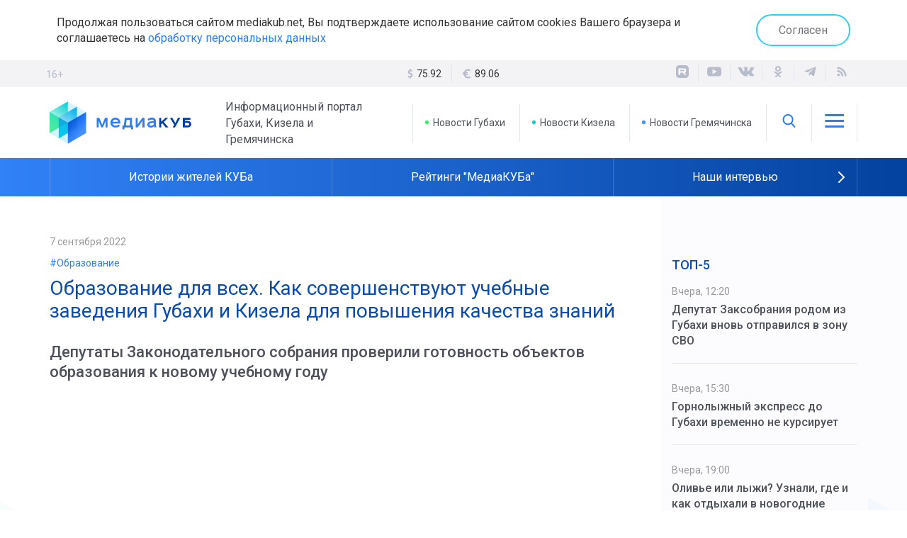

--- FILE ---
content_type: text/html; charset=UTF-8
request_url: https://mediakub.net/article/obrazovanie-dlya-vseh-kak-sovershenstvuyut-uchebnye-zavedeniya-gubahi-i-kizela-dlya-povysheniya-kachestva-znaniy
body_size: 10051
content:
<!DOCTYPE html>
<html lang="ru">

<head>
	<meta http-equiv="X-UA-Compatible" content="IE=edge">
	<meta charset="UTF-8">
	<meta name="viewport" content="width=device-width, initial-scale=1, minimum-scale=1, maximum-scale=1">

	<link rel="apple-touch-icon" sizes="57x57" href="/appicon/apple-icon-57x57.png">
	<link rel="apple-touch-icon" sizes="60x60" href="/appicon/apple-icon-60x60.png">
	<link rel="apple-touch-icon" sizes="72x72" href="/appicon/apple-icon-72x72.png">
	<link rel="apple-touch-icon" sizes="76x76" href="/appicon/apple-icon-76x76.png">
	<link rel="apple-touch-icon" sizes="114x114" href="/appicon/apple-icon-114x114.png">
	<link rel="apple-touch-icon" sizes="120x120" href="/appicon/apple-icon-120x120.png">
	<link rel="apple-touch-icon" sizes="144x144" href="/appicon/apple-icon-144x144.png">
	<link rel="apple-touch-icon" sizes="152x152" href="/appicon/apple-icon-152x152.png">
	<link rel="apple-touch-icon" sizes="180x180" href="/appicon/apple-icon-180x180.png">
	<link rel="icon" type="image/png" sizes="192x192"  href="/appicon/android-icon-192x192.png">
	<link rel="icon" type="image/png" sizes="32x32" href="/appicon/favicon-32x32.png">
	<link rel="icon" type="image/png" sizes="96x96" href="/appicon/favicon-96x96.png">
	<link rel="icon" type="image/png" sizes="16x16" href="/appicon/favicon-16x16.png">
	<link rel="manifest" href="/manifest.json">
	<meta name="msapplication-TileColor" content="#ffffff">
	<meta name="msapplication-TileImage" content="/appicon/ms-icon-144x144.png">
	<meta name="theme-color" content="#ffffff">
	<meta name="yandex-verification" content="92712f3e286b5174" />
	<meta name="google-site-verification" content="KbxSpBcYtaX73OtGSOlSyshy3_jNRW6FTMQnM1buuM8" />
	<meta name='wmail-verification' content='07bc87e4ca656b5affd24edcd8ce0b9d' />
	<meta name="msvalidate.01" content="442205686E5B96F0D967C39CA9227674" />
	<!-- Global site tag (gtag.js) - Google Analytics -->
	<script async src="https://www.googletagmanager.com/gtag/js?id=UA-165414642-1"></script>
	<script>
		window.dataLayer = window.dataLayer || [];
		function gtag(){dataLayer.push(arguments);}
		gtag('js', new Date());

		gtag('config', 'UA-165414642-1');
	</script>

	<meta name="csrf-param" content="_csrf-frontend">
<meta name="csrf-token" content="vaSOfy1SodP2vBWliZCiEf_aEHIu1upTuahukmwghLeQ8-EFYmuSsrXOduG_8dJoqrVRBxmyhGDUzF6kO3D09Q==">
	<title>Образование для всех. Как совершенствуют учебные заведения Губахи и Кизела для повышения качества знаний</title>
	<meta name="keywords" content="Образование для всех. Как совершенствуют учебные заведения Губахи и Кизела для повышения качества знаний">
<meta name="description" content="Депутаты Законодательного собрания проверили готовность объектов образования к новому учебному году">
<meta property="og:type" content="article">
<meta property="og:title" content="Образование для всех. Как совершенствуют учебные заведения Губахи и Кизела для повышения качества знаний">
<meta property="og:description" content="Депутаты Законодательного собрания проверили готовность объектов образования к новому учебному году">
<meta property="og:url" content="https://mediakub.net/article/obrazovanie-dlya-vseh-kak-sovershenstvuyut-uchebnye-zavedeniya-gubahi-i-kizela-dlya-povysheniya-kachestva-znaniy">
<meta property="og:image" content="https://mediakub.net/uploads/material/c7/72/0d/c7720db8c2d1b57753dd05e43ef124a8.jpg">
<meta property="og:locale" content="ru">
<meta property="twitter:card" content="summary_large_image">
<meta property="twitter:site" content="bc_su">
<meta property="twitter:title" content="Образование для всех. Как совершенствуют учебные заведения Губахи и Кизела для повышения качества знаний">
<meta property="twitter:description" content="Депутаты Законодательного собрания проверили готовность объектов образования к новому учебному году">
<meta property="twitter:image:src" content="https://mediakub.net/uploads/material/c7/72/0d/c7720db8c2d1b57753dd05e43ef124a8.jpg">
<link href="/article/obrazovanie-dlya-vseh-kak-sovershenstvuyut-uchebnye-zavedeniya-gubahi-i-kizela-dlya-povysheniya-kachestva-znaniy" rel="canonical">
<link href="/article/obrazovanie-dlya-vseh-kak-sovershenstvuyut-uchebnye-zavedeniya-gubahi-i-kizela-dlya-povysheniya-kachestva-znaniy" rel="amphtml">
<link href="/assets/9b429182/css/bootstrap.min.css" rel="stylesheet">
<link href="/compiled/scss/main.css" rel="stylesheet">
<link href="/res/svg/style.css" rel="stylesheet">
<link href="/res/slick-1.8.1/slick/slick.css" rel="stylesheet">	
</head>

<body>


	<div class="agree-cookies" id="cookies-accept">
	<div class="container">
	<div class="row">
	<div class="col-xs-12 agree-cookies-wrap">
		<p>
			Продолжая пользоваться сайтом mediakub.net, Вы подтверждаете использование сайтом cookies Вашего браузера и соглашаетесь на <a href="/pages/agreement">обработку персональных данных</a>
		</p>
		<a class="button" href="#" onclick="acceptCookies(); return false;">Согласен</a>	</div>
	</div>
	</div>
	</div>

<div class="container">
<div class="row">	
</div>
</div>

<div class="stripe gray hidden-mobile">
<div class="container">
	<div class="row">
		<div class="age">16+</div>
		<div class="col-sm-8 col-md-4 col-md-offset-4 text-center">
			<ul class="currency hidden-xs"><li><svg class="icon-lib icon-lib-dollar"><use xlink:href="/res/svg/symbol-defs.svg#icon-lib-dollar"></use></svg> <span>75.92 <i class="fa fa-caret-down"></i></span></li><li><svg class="icon-lib icon-lib-euro"><use xlink:href="/res/svg/symbol-defs.svg#icon-lib-euro"></use></svg> <span>89.06 <i class="fa fa-caret-up"></i></span></li></ul>		</div>
		<div class="col-sm-4">
			<div class="pull-right-md">
				
<ul class="social">
  <li>
    <a target="_blank" href="https://rutube.ru/channel/23918671">
      <div class="icon">
        <svg width="22" height="22" viewBox="0 0 22 22" fill="none" xmlns="http://www.w3.org/2000/svg">
          <mask id="mask0_1654_2" style="mask-type:luminance" maskUnits="userSpaceOnUse" x="2" y="2" width="18" height="18">
            <path d="M15.6216 2H6.37838C3.96027 2 2 3.96027 2 6.37838V15.6216C2 18.0397 3.96027 20 6.37838 20H15.6216C18.0397 20 20 18.0397 20 15.6216V6.37838C20 3.96027 18.0397 2 15.6216 2Z" fill="white"/>
          </mask>
          <g mask="url(#mask0_1654_2)">
            <path d="M20 2.00049H2V20.0005H20V2.00049Z" fill="currentColor"/>
            <path d="M13.0911 10.5679H7.78644V8.46877H13.0911C13.401 8.46877 13.6165 8.52278 13.7246 8.6171C13.8327 8.71141 13.8997 8.88634 13.8997 9.14185V9.89558C13.8997 10.1649 13.8327 10.3398 13.7246 10.4341C13.6165 10.5284 13.401 10.5679 13.0911 10.5679ZM13.4551 6.48975H5.53674V15.4667H7.78644V12.5461H11.9324L13.8997 15.4667H16.4189L14.2499 12.5325C15.0495 12.4139 15.4086 12.1688 15.7047 11.765C16.0009 11.3611 16.1494 10.7155 16.1494 9.85367V9.1806C16.1494 8.66949 16.0953 8.26563 16.0009 7.95608C15.9065 7.64653 15.7451 7.37728 15.516 7.13545C15.2739 6.90651 15.0044 6.74529 14.6807 6.63726C14.3572 6.54295 13.9529 6.48975 13.4551 6.48975Z" fill="white"/>
          </g>
        </svg>
      </div>
    </a>
  </li>
  <li>
    <a target="_blank" href="http://www.youtube.com/channel/UCHIigCmlU98sYXRpN0jAtpA" title="Канал YouTube">
    <div class="icon"><svg class="icon-lib icon-lib-yt"><use xlink:href="/res/svg/symbol-defs.svg#icon-lib-yt"/></svg></div>    </a>
  </li>
  <li>
    <a target="_blank" href="http://vk.com/mediacub" title="ВКонтакте">
    <div class="icon"><svg class="icon-lib icon-lib-vk"><use xlink:href="/res/svg/symbol-defs.svg#icon-lib-vk"/></svg></div>    </a>
  </li>
    <li>
    <a target="_blank" href="https://ok.ru/mediacube" title="Одноклассники">
    <div class="icon"><svg class="icon-lib icon-lib-ok"><use xlink:href="/res/svg/symbol-defs.svg#icon-lib-ok"/></svg></div>    </a>
  </li>
  <li>
    <a target="_blank" href="https://t.me/mediakb" title="Telegram канал">
    <div class="icon"><svg class="icon-lib icon-lib-tg"><use xlink:href="/res/svg/symbol-defs.svg#icon-lib-tg"/></svg></div>    </a>
  </li>
  
  <li>
    <a target="_blank" href="/rss" title="RSS Лента">
    <div class="icon"><svg class="icon-lib icon-lib-rss"><use xlink:href="/res/svg/symbol-defs.svg#icon-lib-rss"/></svg></div>    </a>
  </li>
</ul>			</div>
		</div>
	</div>
</div>
</div>

<header>

<noindex>
<div class="container visible-mobile">
	<div class="row">
		<div class="col-xs-6 flex-row block">
			<a class="logo" href="/"><img src="/images/logo.svg"></a>
		</div>
		<div class="col-xs-6 block">
			<div class="age age__mobile">16+</div>
			<ul class="flex-row pull-right block links">
				<li class="brand-icon" onclick="$('#mainmenu-mobile').toggle()">
					<div class="icon"><svg class="icon-lib icon-lib-menu"><use xlink:href="/res/svg/symbol-defs.svg#icon-lib-menu"/></svg></div>				</li>
			</ul>
			
		</div>
		
<nav class="mainmenu mainmenu-mobile" id="mainmenu-mobile">
  <div class="mainmenu__close" onclick="$('#mainmenu-mobile').toggle()">
    <div class="icon"><svg class="icon-lib icon-lib-close"><use xlink:href="/res/svg/symbol-defs.svg#icon-lib-close"/></svg></div>  </div>
  <ul>
        <li>
<div class="searchline searchline-mobile" id="searchline-mobile">
  <div class="searchline__wrap">
    <form class="searchline__form" id="searchlineform-mobile" action="/search" method="POST">
      <input type="hidden" name="_csrf-frontend" value="vaSOfy1SodP2vBWliZCiEf_aEHIu1upTuahukmwghLeQ8-EFYmuSsrXOduG_8dJoqrVRBxmyhGDUzF6kO3D09Q==" />
      <input 
        type="text" 
        class="searchline__text" 
        name="q" 
        placeholder="Найти..." 
        onfocus="$('#searchline-mobile').toggleClass('selected', true)"
        onblur="$('#searchline-mobile').toggleClass('selected', false)"
      >
    </form>
    <div class="searchline__find" onclick="$('#searchlineform-mobile').submit()">
      <div class="icon"><svg class="icon-lib icon-lib-search"><use xlink:href="/res/svg/symbol-defs.svg#icon-lib-search"/></svg></div>    </div>
      </div>
</div></li>
        <li><a href="/">Главная</a></li>
    <li><a href="/region/gubakha">Новости Губахи</a></li>
    <li><a href="/region/kizel">Новости Кизела</a></li>
    <li><a href="/region/gremyachinsk">Новости Гремячинска</a></li>
    <li><a href="/video">Видео</a></li>
    <li class="sep"></li>
          <li><a href="/category/politics">Политика</a></li>
          <li><a href="/category/business">Экономика</a></li>
          <li><a href="/category/society">Общество</a></li>
          <li><a href="/category/incident">Происшествия</a></li>
          <li><a href="/category/culture">Культура</a></li>
        <li><a href="/pages/transport">Расписание транспорта</a></li>
    <li class="sep"></li>
        <li><a href="/pages/stuff">Редакция</a></li>
        <li><a href="/pages/contacts">Контакты</a></li>
  </ul>
</nav>	</div>
</div>
</noindex>

<div class="container hidden-mobile">
	<div class="row">
		<div class="col-md-5 flex-row block">
			<a class="logo" href="/"><img src="/images/logo.svg"></a>
			<p>Информационный портал Губахи, Кизела и Гремячинска</p>
		</div>
		<div class="col-md-7 block">
			<ul class="flex-row pull-right block links">
				<li>
					<a href="/region/gubakha" class="brand-10">
						Новости Губахи
					</a>
				</li>
				<li>
					<a href="/region/kizel" class="brand-20">
						Новости Кизела
					</a>
				</li>
				<li>
					<a href="/region/gremyachinsk" class="brand-30">
						Новости Гремячинска
					</a>
				</li>
				<li class="brand-icon">
					<span onclick="$('#searchline').toggle(); $('#searchline input').foucus()"><div class="icon"><svg class="icon-lib icon-lib-search"><use xlink:href="/res/svg/symbol-defs.svg#icon-lib-search"/></svg></div></span>
					
<div class="searchline " id="searchline">
  <div class="searchline__wrap">
    <form class="searchline__form" id="searchlineform" action="/search" method="POST">
      <input type="hidden" name="_csrf-frontend" value="vaSOfy1SodP2vBWliZCiEf_aEHIu1upTuahukmwghLeQ8-EFYmuSsrXOduG_8dJoqrVRBxmyhGDUzF6kO3D09Q==" />
      <input 
        type="text" 
        class="searchline__text" 
        name="q" 
        placeholder="Найти..." 
        onfocus="$('#searchline').toggleClass('selected', true)"
        onblur="$('#searchline').toggleClass('selected', false)"
      >
    </form>
    <div class="searchline__find" onclick="$('#searchlineform').submit()">
      <div class="icon"><svg class="icon-lib icon-lib-search"><use xlink:href="/res/svg/symbol-defs.svg#icon-lib-search"/></svg></div>    </div>
        <div class="searchline__close" onclick="$('#searchline').toggle()">
      <div class="icon"><svg class="icon-lib icon-lib-close"><use xlink:href="/res/svg/symbol-defs.svg#icon-lib-close"/></svg></div>    </div>
      </div>
</div>				</li>
				<li class="brand-icon" onclick="$('#mainmenu').toggle()">
					<div class="icon"><svg class="icon-lib icon-lib-menu"><use xlink:href="/res/svg/symbol-defs.svg#icon-lib-menu"/></svg></div>				</li>
			</ul>
			
<nav class="mainmenu " id="mainmenu">
  <div class="mainmenu__close" onclick="$('#mainmenu').toggle()">
    <div class="icon"><svg class="icon-lib icon-lib-close"><use xlink:href="/res/svg/symbol-defs.svg#icon-lib-close"/></svg></div>  </div>
  <ul>
        <li><a href="/">Главная</a></li>
    <li><a href="/region/gubakha">Новости Губахи</a></li>
    <li><a href="/region/kizel">Новости Кизела</a></li>
    <li><a href="/region/gremyachinsk">Новости Гремячинска</a></li>
    <li><a href="/video">Видео</a></li>
    <li class="sep"></li>
          <li><a href="/category/politics">Политика</a></li>
          <li><a href="/category/business">Экономика</a></li>
          <li><a href="/category/society">Общество</a></li>
          <li><a href="/category/incident">Происшествия</a></li>
          <li><a href="/category/culture">Культура</a></li>
        <li><a href="/pages/transport">Расписание транспорта</a></li>
    <li class="sep"></li>
        <li><a href="/pages/stuff">Редакция</a></li>
        <li><a href="/pages/contacts">Контакты</a></li>
  </ul>
</nav>		</div>
	</div>
</div>

<div class="stripe blue-grad">
<div class="container">
	<div class="row">
		<div class="col-xs-12">
			<ul class="subjects" id="subjects-base">
  <li class="separator"></li>
                    <li>
          <a href="/theme/istorii-zhitelei-kuba">
                        Истории жителей КУБа          </a>
        </li>
            <li class="separator"></li>
                        <li>
          <a href="/theme/reitingi-mediakuba">
                        Рейтинги "МедиаКУБа"          </a>
        </li>
            <li class="separator"></li>
                        <li>
          <a href="/theme/nashi-intervyu">
                        Наши интервью          </a>
        </li>
            <li class="separator"></li>
                              </ul>

    <div class="subjects-arrow" id="subjects-more" onclick="toggleThemes()">
      <div class="icon"><svg class="icon-lib icon-lib-arrow-right"><use xlink:href="/res/svg/symbol-defs.svg#icon-lib-arrow-right"/></svg></div>    </div>
  
  <ul class="subjects subjects-hidden" id="subjects-hidden">
    <li class="separator hidden-mobile"></li>
                                                          <li>
            <a href="/theme/novosti-prikamya">
                            Новости Прикамья            </a>
          </li>
                <li class="separator"></li>
                                  <li>
            <a href="/theme/medicina-v-kube">
                            Медицина в КУБе            </a>
          </li>
                <li class="separator"></li>
                                  <li><a href="/rasp">Расписание транспорта</a>
                  <li class="separator"></li>
                                  <li>
            <a href="/theme/80-letie-velikoy-pobedy">
                            80-летие Великой Победы            </a>
          </li>
                <li class="separator"></li>
            </ul>

		</div>
	</div>
</div>
</div>

</header>




<div id="content" class="wrap layout-2">
	<div class="container">
		<div class="row equal">

			<div class="col-md-9 col-center">
				
<div 
  itemscope 
  itemtype="http://schema.org/NewsArticle" 
  id="material" 
  class="material" 
>

<meta itemprop="identifier" content="8453" />
<meta 
  itemprop="datePublished" 
  content="2022-09-07T14:00:03+05:00" 
/>

<div class="material__date">
  7 сентября 2022</div>

  <div class="material__context">
    <a href="/context/obrazovanie">#Образование</a>
  </div>

<h1 class="material__head" itemprop="headline" content="Образование для всех. Как совершенствуют учебные заведения Губахи и Кизела для повышения качества знаний">
  Образование для всех. Как совершенствуют учебные заведения Губахи и Кизела для повышения качества знаний</h1>

  <div class="material__short">Депутаты Законодательного собрания проверили готовность объектов образования к новому учебному году</div>

<div itemprop="articleBody" class="full-text">
  <div class="video__wrap">
    <iframe width="560" height="349" src="https://www.youtube.com/embed/Y-CenM-1_W0" frameborder="0" allowfullscreen></iframe>
  </div>
</div>


<hr/>

<div class="row">
  <div class="col-md-6">
                  <div class="material__author">
          <strong>Автор видео:</strong> <span itemprop="author">Надежда Михайлова, Александр Фокин</span>
        </div>
              
      </div>
  <div class="col-md-6">
    <div class="pull-right material__share">
<ul class="social">
  <li>
    Поделиться&nbsp;&nbsp;&nbsp;&nbsp;
  </li>
  <li>
    <script src="https://yastatic.net/es5-shims/0.0.2/es5-shims.min.js"></script>
    <script src="https://yastatic.net/share2/share.js"></script>
    <div class="ya-share2" data-services="vkontakte,odnoklassniki,telegram"></div>
  </li>
  </ul></div>
  </div>
</div>

<div class="margin-med"></div>

<div class="subscribe">
  <div>
  Присоединяйтесь к нашему телеграм-каналу, чтобы узнавать новости Кизелбасса первыми. <br/>Только самое интересное, оперативно и по существу. Не пропустите главное!
    <a href="https://t.me/mediakb" class="button subscribe__tg" target="_blank">
      <img src="/images/tg-logo-white.png">Присоединиться
    </a>
  </div>
</div>
<div class="margin-med"></div>

<div class="rtb-ya rtb-ya__aftermaterial">
<!-- Yandex.RTB R-A-566820-7 -->
<div id="yandex_rtb_R-A-566820-7"></div>
<script type="text/javascript">
    (function(w, d, n, s, t) {
        w[n] = w[n] || [];
        w[n].push(function() {
            Ya.Context.AdvManager.render({
                blockId: "R-A-566820-7",
                renderTo: "yandex_rtb_R-A-566820-7",
                async: true
            });
        });
        t = d.getElementsByTagName("script")[0];
        s = d.createElement("script");
        s.type = "text/javascript";
        s.src = "//an.yandex.ru/system/context.js";
        s.async = true;
        t.parentNode.insertBefore(s, t);
    })(this, this.document, "yandexContextAsyncCallbacks");
</script>
</div>

<div class="margin-med"></div>


<div class="head-mod">
  Смотрите также</div>

<div class="teasers">

      
<div 
  class="teaser teaser-small " 
  onclick="document.location='/article/ob-istorii-zavoda-rasskazali-artefakty';return false;"
>
  <div class="teaser__image">
    <img src="/uploads/thumbnail/df/1e/ae/df1eae01b8ba61ce3f499ac9ce57f06d-426x300.jpg" alt="Об истории завода рассказали артефакты">          <div class="icon"><svg class="icon-lib icon-lib-play"><use xlink:href="/res/svg/symbol-defs.svg#icon-lib-play"/></svg></div>        
  </div>
  <div class="stripe colored-1-grad"></div>  <div class="teaser__content">
    <div class="teaser__context"><span>#Мероприятие</span></div>        
<div class="teaser__info">
    <div class="teaser__date">
    22 октября 2025  </div>
    <div class="teaser__icons">
                  <div class="icon"><svg class="icon-lib icon-lib-videocam"><use xlink:href="/res/svg/symbol-defs.svg#icon-lib-videocam"/></svg></div>      </div>
</div>
    <div class="teaser__title">
      <a href="/article/ob-istorii-zavoda-rasskazali-artefakty" >Об истории завода рассказали артефакты</a>
          </div>
  </div>
</div>      
<div 
  class="teaser teaser-small " 
  onclick="document.location='/article/tri-plyusa-byudzheta-permskogo-kraya';return false;"
>
  <div class="teaser__image">
    <img src="/uploads/thumbnail/8a/69/ec/8a69ec1c0c6a7565c33508da3efb0ccf-426x300.jpg" alt="Три плюса бюджета Пермского края">          <div class="icon"><svg class="icon-lib icon-lib-play"><use xlink:href="/res/svg/symbol-defs.svg#icon-lib-play"/></svg></div>        
  </div>
  <div class="stripe colored-1-grad"></div>  <div class="teaser__content">
    <div class="teaser__context"><span>#Бюджеты</span></div>        
<div class="teaser__info">
    <div class="teaser__date">
    21 октября 2025  </div>
    <div class="teaser__icons">
                  <div class="icon"><svg class="icon-lib icon-lib-videocam"><use xlink:href="/res/svg/symbol-defs.svg#icon-lib-videocam"/></svg></div>      </div>
</div>
    <div class="teaser__title">
      <a href="/article/tri-plyusa-byudzheta-permskogo-kraya" >Три плюса бюджета Пермского края</a>
          </div>
  </div>
</div>      
<div 
  class="teaser teaser-small " 
  onclick="document.location='/article/novyy-gorod-postroili-v-srok';return false;"
>
  <div class="teaser__image">
    <img src="/uploads/thumbnail/97/43/bf/9743bfb3cc28e8061afc6b204be39b27-426x300.jpg" alt="Новый город построили в срок">          <div class="icon"><svg class="icon-lib icon-lib-play"><use xlink:href="/res/svg/symbol-defs.svg#icon-lib-play"/></svg></div>        
  </div>
  <div class="stripe brand-10"></div>  <div class="teaser__content">
    <div class="teaser__context"><span>#Мероприятие</span></div>        
<div class="teaser__info">
    <div class="teaser__date">
    12 октября 2025  </div>
    <div class="teaser__icons">
                  <div class="icon"><svg class="icon-lib icon-lib-videocam"><use xlink:href="/res/svg/symbol-defs.svg#icon-lib-videocam"/></svg></div>      </div>
</div>
    <div class="teaser__title">
      <a href="/article/novyy-gorod-postroili-v-srok" >Новый город построили в срок</a>
          </div>
  </div>
</div>  
</div>
</div>


			</div>

			<div class="col-md-3 col-right">
									      
<div class="top-five col-block no-border">
  <div class="head-col">ТОП-5</div>
  <div>
          <div class="item">
        <div class="date">
          Вчера, 12:20        </div>
        <a href="/article/deputat-zaksobraniya-rodom-iz-gubahi-vnov-otpravilsya-v-zonu-svo" >
          Депутат Заксобрания родом из Губахи вновь отправился в зону СВО        </a>
      </div>
          <div class="item">
        <div class="date">
          Вчера, 15:30        </div>
        <a href="/article/gornolyzhnyy-ekspress-do-gubahi-vremenno-ne-kursiruet" >
          Горнолыжный экспресс до Губахи временно не курсирует        </a>
      </div>
          <div class="item">
        <div class="date">
          Вчера, 19:00        </div>
        <a href="/article/olive-ili-lyzhi-uznali-gde-i-kak-otdyhali-v-novogodnie-kanikuly-v-gubahe-i-gremyachinske" >
          Оливье или лыжи? Узнали, где и как отдыхали в новогодние каникулы в Губахе и Гремячинске        </a>
      </div>
          <div class="item">
        <div class="date">
          Сегодня, 12:00        </div>
        <a href="/article/neuyutnyy-dvor-poluchilsya-prosto-snega-v-gubahe-bylo-mnogo-a-kanikuly-okazalis-dlinnymi" >
          НеУЮТный двор получился. Просто снега в Губахе было много, а каникулы оказались длинными        </a>
      </div>
          <div class="item">
        <div class="date">
          Вчера, 15:00        </div>
        <a href="/article/kachestvo-uslugi-vysokoe-v-2025-godu-rostelekom-postavil-100-bazovyh-stanciy" >
          Качество услуги – высокое. В 2025 году «Ростелеком» поставил 100 базовых станций        </a>
      </div>
      </div>
</div>  <div class="row">
    <div class="col-sm-12"></div>
    
    <div class="col-sm-12"></div>
    <div class="col-sm-6 col-md-12"><div class="best-materials col-block">
  <div class="head-col">Лучшее в газете</div>
  <div class="wrap slider-best">
      <div class="item">
      <div class="rate">
        <div class="number">01</div>
        <div class="date">
          29 сентября 2025        </div>
      </div>
      <div class="img">
        <a href="/article/umnoe-mesto-obedinilo-bolee-6-tysyach-zhiteley-peredvizhnaya-ploshchadka-stala-mestom-24-yarkih-meropriyatiy-dlya-semeynogo-otdyha" >
          <img src="/uploads/thumbnail/4c/95/ad/4c95ad316ad13074715e2937de9c00a2-260x140.jpg" alt="«Умное место» объединило более 6 тысяч жителей. Передвижная площадка стала местом 24 ярких мероприятий для семейного отдыха">        </a>
      </div>
      <p class="title">
        <a href="/article/umnoe-mesto-obedinilo-bolee-6-tysyach-zhiteley-peredvizhnaya-ploshchadka-stala-mestom-24-yarkih-meropriyatiy-dlya-semeynogo-otdyha" >
          «Умное место» объединило более 6 тысяч жителей. Передвижная площадка стала местом 24 ярких мероприятий для семейного отдыха        </a>
      </p>
          </div>
      <div class="item">
      <div class="rate">
        <div class="number">02</div>
        <div class="date">
          3 октября 2025        </div>
      </div>
      <div class="img">
        <a href="/article/vopros-cenoy-v-dva-s-polovinoy-goda-prokuratura-gubahi-vosstanovila-socialnye-prava-rabotnikov-uchrezhdeniya-zdravoohraneniya" >
          <img src="/uploads/thumbnail/82/af/09/82af09b6d0ff7229c0e9e24c05a24b94-260x140.jpg" alt="Вопрос ценой в два с половиной года. Прокуратура Губахи восстановила социальные права работников учреждения здравоохранения">        </a>
      </div>
      <p class="title">
        <a href="/article/vopros-cenoy-v-dva-s-polovinoy-goda-prokuratura-gubahi-vosstanovila-socialnye-prava-rabotnikov-uchrezhdeniya-zdravoohraneniya" >
          Вопрос ценой в два с половиной года. Прокуратура Губахи восстановила социальные права работников учреждения здравоохранения        </a>
      </p>
          </div>
      <div class="item">
      <div class="rate">
        <div class="number">03</div>
        <div class="date">
          4 октября 2025        </div>
      </div>
      <div class="img">
        <a href="/article/shturmovik-ognya-kazak-aleksey-korobov-posle-vozvrashcheniya-so-specoperacii-sdelal-realnostyu-svoyu-detskuyu-mechtu" >
          <img src="/uploads/thumbnail/e7/07/8e/e7078ec8ab0e3a134adc40ea031e9756-260x140.jpg" alt="Штурмовик огня. Казак Алексей Коробов после возвращения со спецоперации сделал реальностью свою детскую мечту">        </a>
      </div>
      <p class="title">
        <a href="/article/shturmovik-ognya-kazak-aleksey-korobov-posle-vozvrashcheniya-so-specoperacii-sdelal-realnostyu-svoyu-detskuyu-mechtu" >
          Штурмовик огня. Казак Алексей Коробов после возвращения со спецоперации сделал реальностью свою детскую мечту        </a>
      </p>
          </div>
    </div>
  
  <div class="slidernav">
    <div class="slidernav__control slidernav__control-left" id="slider-best-prev">
      <div class="icon"><svg class="icon-lib icon-lib-arrow-left"><use xlink:href="/res/svg/symbol-defs.svg#icon-lib-arrow-left"/></svg></div>    </div>
    <div class="slidernav__center" id="slider-best-dots"></div>
    <div class="slidernav__control slidernav__control-right" id="slider-best-next">
      <div class="icon"><svg class="icon-lib icon-lib-arrow-right"><use xlink:href="/res/svg/symbol-defs.svg#icon-lib-arrow-right"/></svg></div>    </div>
  </div>
  
  
</div></div>

    <div class="col-sm-6 col-md-12">
    <div class="rtb-ya rtb-ya__rightcol">
    <!-- Yandex.RTB R-A-566820-6 -->
    <div id="yandex_rtb_R-A-566820-6"></div>
    <script type="text/javascript">
        (function(w, d, n, s, t) {
            w[n] = w[n] || [];
            w[n].push(function() {
                Ya.Context.AdvManager.render({
                    blockId: "R-A-566820-6",
                    renderTo: "yandex_rtb_R-A-566820-6",
                    async: true
                });
            });
            t = d.getElementsByTagName("script")[0];
            s = d.createElement("script");
            s.type = "text/javascript";
            s.src = "//an.yandex.ru/system/context.js";
            s.async = true;
            t.parentNode.insertBefore(s, t);
        })(this, this.document, "yandexContextAsyncCallbacks");
    </script>
    </div>
    </div>
    
    <div class="col-sm-12"><div class="gazeta-counters col-block no-border">
  <div class="head-col">Реклама и объявления</div>
  <div class="item">
    <p class="big">На сайте mediakub.net</p>
    <p class="counter">26 000+</p>
    <p class="sub">человек в месяц</p>
  </div>
  <div class="item">
    <p class="big">В газете "Уральский Шахтер"</p>
    <p class="counter">4 200</p>
    <p class="sub">экземпляров - тираж за неделю</p>
  </div>
  <div class="item">
    <p class="big">В группах "Губаха - Точка роста" в социальных сетях</p>
    <p class="counter">8 000+</p>
    <p class="sub">человек - суммарное количество подписчиков</p>
  </div>
</div>
<a href="/pages/reklama-site" class="button">Разместить рекламу</a></div>
  </div>
							</div>

		</div>
	</div>
</div>


<footer>
	<div class="container">
		<div class="row links">
			<div class="col-md-3">
				<ul class="links__icons">
					<li>
						<div class="icon"><svg class="icon-lib icon-lib-place"><use xlink:href="/res/svg/symbol-defs.svg#icon-lib-place"/></svg></div>						г.Губаха, пр.Ленина, 44а
					</li>
					<li>
						<div class="icon"><svg class="icon-lib icon-lib-phone"><use xlink:href="/res/svg/symbol-defs.svg#icon-lib-phone"/></svg></div>						8 (34248) 4-05-01
					</li>
					<li>
						<div class="icon"><svg class="icon-lib icon-lib-mail"><use xlink:href="/res/svg/symbol-defs.svg#icon-lib-mail"/></svg></div>						<a href="mailto:info@mediakub.com">info@mediakub.com</a>
					</li>
				</ul>
			</div>
			<div class="col-md-3 block">
				<ul>
					<li>
						<a href="/pages/reklama-gazeta">
							Реклама в газете
						</a>
					</li>
									</ul>
			</div>
			<div class="col-md-3 block">
				<ul>
					<li>
						<a href="/pages/stuff">
							Редакция
						</a>
					</li>
					<li>
						<a href="/pages/contacts">
							Контакты
						</a>
					</li>
				</ul>
			</div>
			<div class="col-md-3 block">
				<ul>
					<li>
						<a href="/pages/agreement">
							Соглашение об обработке данных
						</a>
					</li>
					<!-- 
					<li>
						<a rel="nofollow" target="_blank" href="http://oldsite.mediakub.net">
							Архивная версия сайта
						</a>
					</li>
					-->
				</ul>
			</div>
		</div>

		<div class="row licenses equal">
			<div class="col-md-6">
				<div class="header">Лицензии СМИ</div>
								<p>Свидетельство о регистрации средства массовой информации <br/><a target="_blank" href="/docs/smi_license_uralshkhter.pdf">ПИ №ТУ59-0916 от 16.04.2014</a> (газета "Уральский Шахтер")</p>
				<br/>
				<p>&copy; 2014-2026 ООО &laquo;МедиаКУБ&raquo;</p>
			</div>
			
			<div class="col-md-6">
				<div class="liveinternet">

				<!-- Yandex.Metrika informer -->
<a href="https://metrika.yandex.ru/stat/?id=25585310&amp;from=informer"
target="_blank" rel="nofollow"><img src="https://informer.yandex.ru/informer/25585310/3_1_FFFFFFFF_EFEFEFFF_0_pageviews"
style="width:88px; height:31px; border:0;" alt="Яндекс.Метрика" title="Яндекс.Метрика: данные за сегодня (просмотры, визиты и уникальные посетители)" /></a>
<!-- /Yandex.Metrika informer -->

<!-- Yandex.Metrika counter -->
<script type="text/javascript" >
   (function(m,e,t,r,i,k,a){m[i]=m[i]||function(){(m[i].a=m[i].a||[]).push(arguments)};
   m[i].l=1*new Date();k=e.createElement(t),a=e.getElementsByTagName(t)[0],k.async=1,k.src=r,a.parentNode.insertBefore(k,a)})
   (window, document, "script", "https://mc.yandex.ru/metrika/tag.js", "ym");

   ym(25585310, "init", {
        clickmap:true,
        trackLinks:true,
        accurateTrackBounce:true,
        webvisor:true
   });
</script>
<noscript><div><img src="https://mc.yandex.ru/watch/25585310" style="position:absolute; left:-9999px;" alt="" /></div></noscript>
<!-- /Yandex.Metrika counter -->

				<!--LiveInternet counter--><script type="text/javascript">
document.write('<a href="//www.liveinternet.ru/click" '+
'target="_blank"><img src="//counter.yadro.ru/hit?t13.6;r'+
escape(document.referrer)+((typeof(screen)=='undefined')?'':
';s'+screen.width+'*'+screen.height+'*'+(screen.colorDepth?
screen.colorDepth:screen.pixelDepth))+';u'+escape(document.URL)+
';h'+escape(document.title.substring(0,150))+';'+Math.random()+
'" alt="" title="LiveInternet: показано число просмотров за 24'+
' часа, посетителей за 24 часа и за сегодня" '+
'border="0" width="88" height="31"><\/a>')
</script><!--/LiveInternet-->	
				</div>
				<div class="pull-right-md">
					
<ul class="social">
  <li>
    <a target="_blank" href="https://rutube.ru/channel/23918671">
      <div class="icon">
        <svg width="22" height="22" viewBox="0 0 22 22" fill="none" xmlns="http://www.w3.org/2000/svg">
          <mask id="mask0_1654_2" style="mask-type:luminance" maskUnits="userSpaceOnUse" x="2" y="2" width="18" height="18">
            <path d="M15.6216 2H6.37838C3.96027 2 2 3.96027 2 6.37838V15.6216C2 18.0397 3.96027 20 6.37838 20H15.6216C18.0397 20 20 18.0397 20 15.6216V6.37838C20 3.96027 18.0397 2 15.6216 2Z" fill="white"/>
          </mask>
          <g mask="url(#mask0_1654_2)">
            <path d="M20 2.00049H2V20.0005H20V2.00049Z" fill="currentColor"/>
            <path d="M13.0911 10.5679H7.78644V8.46877H13.0911C13.401 8.46877 13.6165 8.52278 13.7246 8.6171C13.8327 8.71141 13.8997 8.88634 13.8997 9.14185V9.89558C13.8997 10.1649 13.8327 10.3398 13.7246 10.4341C13.6165 10.5284 13.401 10.5679 13.0911 10.5679ZM13.4551 6.48975H5.53674V15.4667H7.78644V12.5461H11.9324L13.8997 15.4667H16.4189L14.2499 12.5325C15.0495 12.4139 15.4086 12.1688 15.7047 11.765C16.0009 11.3611 16.1494 10.7155 16.1494 9.85367V9.1806C16.1494 8.66949 16.0953 8.26563 16.0009 7.95608C15.9065 7.64653 15.7451 7.37728 15.516 7.13545C15.2739 6.90651 15.0044 6.74529 14.6807 6.63726C14.3572 6.54295 13.9529 6.48975 13.4551 6.48975Z" fill="white"/>
          </g>
        </svg>
      </div>
    </a>
  </li>
  <li>
    <a target="_blank" href="http://www.youtube.com/channel/UCHIigCmlU98sYXRpN0jAtpA" title="Канал YouTube">
    <div class="icon"><svg class="icon-lib icon-lib-yt"><use xlink:href="/res/svg/symbol-defs.svg#icon-lib-yt"/></svg></div>    </a>
  </li>
  <li>
    <a target="_blank" href="http://vk.com/mediacub" title="ВКонтакте">
    <div class="icon"><svg class="icon-lib icon-lib-vk"><use xlink:href="/res/svg/symbol-defs.svg#icon-lib-vk"/></svg></div>    </a>
  </li>
    <li>
    <a target="_blank" href="https://ok.ru/mediacube" title="Одноклассники">
    <div class="icon"><svg class="icon-lib icon-lib-ok"><use xlink:href="/res/svg/symbol-defs.svg#icon-lib-ok"/></svg></div>    </a>
  </li>
  <li>
    <a target="_blank" href="https://t.me/mediakb" title="Telegram канал">
    <div class="icon"><svg class="icon-lib icon-lib-tg"><use xlink:href="/res/svg/symbol-defs.svg#icon-lib-tg"/></svg></div>    </a>
  </li>
  
  <li>
    <a target="_blank" href="/rss" title="RSS Лента">
    <div class="icon"><svg class="icon-lib icon-lib-rss"><use xlink:href="/res/svg/symbol-defs.svg#icon-lib-rss"/></svg></div>    </a>
  </li>
</ul>				</div>
			</div>
		</div>
		
	</div>
</footer>

<!-- Yandex.Metrika counter -->
<script type="text/javascript">
(function (d, w, c) {
    (w[c] = w[c] || []).push(function() {
        try {
            w.yaCounter25585310 = new Ya.Metrika({id:25585310,
                    webvisor:true,
                    clickmap:true,
                    trackLinks:true,
                    accurateTrackBounce:true});
        } catch(e) { }
    });

    var n = d.getElementsByTagName("script")[0],
        s = d.createElement("script"),
        f = function () { n.parentNode.insertBefore(s, n); };
    s.type = "text/javascript";
    s.async = true;
    s.src = (d.location.protocol == "https:" ? "https:" : "http:") + "//mc.yandex.ru/metrika/watch.js";

    if (w.opera == "[object Opera]") {
        d.addEventListener("DOMContentLoaded", f, false);
    } else { f(); }
})(document, window, "yandex_metrika_callbacks");
</script>
<noscript><div><img src="//mc.yandex.ru/watch/25585310" style="position:absolute; left:-9999px;" alt="" /></div></noscript>
<!-- /Yandex.Metrika counter -->

<script src="https://cdn.jsdelivr.net/npm/js-cookie@2/src/js.cookie.min.js"></script>

<script src="/assets/362d0d62/jquery.min.js"></script>
<script src="/assets/d5875e3d/yii.js"></script>
<script src="/js/polyfill.js"></script>
<script src="/res/svg/svgxuse.js"></script>
<script src="/res/slick-1.8.1/slick/slick.js"></script>
<script src="/js/main.js"></script>
<script>jQuery(function ($) {
  setTimeout(() => {
    $.ajax({url: '/ajax/viewcounter', cache: false, data: {id: 8453}});
  }, 5000);
  acceptCookies = function(e) {
		$.ajax({
			url: '/ajax/acceptcookies',
			cache: false,
			success: function(data) {
				$("#cookies-accept").fadeOut();
			},
		});
		return false;
	}
  toggleThemes = function() {
    $('#subjects-more').toggleClass('open');
    $('#subjects-hidden').toggleClass('open');
    $('#subjects-base').toggleClass('open');
  }
});</script></body>
</html>


--- FILE ---
content_type: image/svg+xml
request_url: https://mediakub.net/res/svg/symbol-defs.svg
body_size: 22853
content:
<svg aria-hidden="true" style="position: absolute; width: 0; height: 0; overflow: hidden;" version="1.1" xmlns="http://www.w3.org/2000/svg" xmlns:xlink="http://www.w3.org/1999/xlink">
<defs>
<symbol id="icon-lib-bigbus" viewBox="0 0 100 32">
<path d="M21.471 23.869c2.223 0 4.025 1.819 4.025 4.066 0 2.244-1.802 4.066-4.025 4.066-2.224 0-4.026-1.821-4.026-4.066 0-2.246 1.803-4.066 4.026-4.066z"></path>
<path d="M76.903 23.869c2.223 0 4.025 1.819 4.025 4.066 0 2.244-1.801 4.066-4.025 4.066s-4.027-1.821-4.027-4.066c-0.001-2.246 1.802-4.066 4.027-4.066z"></path>
<path d="M1.733 14.318c0 0.568 0.454 1.025 1.014 1.025s1.014-0.457 1.014-1.025v-3.182c0-1.174 0.976-2.286 2.128-2.429l1.165-0.14c-0.333 0.638-0.567 1.316-0.671 2.001l-2.036 13.606c-0.418 2.794 1.514 4.499 4.314 4.467h7.77c-0.038-0.255-0.079-0.506-0.079-0.771 0-2.829 2.272-5.123 5.073-5.123 2.802 0 5.073 2.294 5.073 5.123 0 0.263-0.038 0.516-0.076 0.771h45.544c-0.037-0.255-0.074-0.506-0.074-0.771 0-2.829 2.268-5.123 5.073-5.123 2.801 0 5.073 2.294 5.073 5.123 0 0.263-0.041 0.516-0.078 0.771h11.235c2.803-0.036 5.073-2.892 5.073-5.72v-17.931c0-2.829-2.27-5.059-5.069-4.987l-60.189 1.61c-2.801 0.072-7.304 0.538-10.061 1.036l-10.81 1.95c-1.174 0.212-2.306 0.835-3.26 1.678l-3.227 0.398c-2.194 0.271-3.912 2.23-3.912 4.462v3.182l-0.005-0zM33.853 6.87c0-1.131 0.909-2.074 2.028-2.103l54.945-1.43c1.118-0.029 2.027 0.864 2.027 1.995v8.879c0 1.131-0.909 2.049-2.027 2.049h-54.946c-1.119 0-2.028-0.918-2.028-2.049l0-7.34zM9.478 10.064c0.16-1.12 1.096-2.454 2.133-2.877 6.196-2.528 13.787-2.632 17.347-2.51 1.12 0.039 2.025 1.033 2.025 2.162v6.832c0 1.131-0.909 2.049-2.029 2.049h-1.901c-1.12 0-2.889 0.29-3.951 0.649l-13.331 4.507c-1.063 0.357-1.794-0.26-1.635-1.377l1.34-9.435z"></path>
</symbol>
<symbol id="icon-lib-bus" viewBox="0 0 60 32">
<path d="M13.97 21.421c-2.956 0-5.352 2.367-5.352 5.29s2.396 5.29 5.352 5.29c2.957 0 5.352-2.367 5.352-5.29s-2.395-5.29-5.352-5.29zM13.97 29.010c-1.285 0-2.326-1.029-2.326-2.3s1.041-2.299 2.326-2.299c1.285 0 2.327 1.029 2.327 2.299s-1.042 2.3-2.327 2.3z"></path>
<path d="M45.389 21.421c-2.956 0-5.352 2.367-5.352 5.29s2.395 5.29 5.352 5.29c2.957 0 5.352-2.367 5.352-5.29s-2.395-5.29-5.352-5.29zM45.389 29.010c-1.285 0-2.326-1.029-2.326-2.3s1.041-2.299 2.326-2.299c1.285 0 2.327 1.029 2.327 2.299s-1.042 2.3-2.327 2.3z"></path>
<path d="M55.603 0h-48.007c-1.759 0-3.486 1.394-3.837 3.097l-1.919 6.924c-0.352 1.703-0.64 4.519-0.64 6.258v7.27c0 1.738 1.439 3.161 3.198 3.161h3.261c0-3.439 2.831-6.238 6.311-6.238s6.312 2.798 6.312 6.238h18.796c0-3.439 2.831-6.238 6.311-6.238s6.312 2.798 6.312 6.238h3.902c1.759 0 3.198-1.422 3.198-3.161v-20.389c0.001-1.738-1.438-3.161-3.197-3.161zM14.489 13.337h-7.453l1.181-2.765c0.206-0.482-0.023-1.039-0.511-1.243s-1.051 0.022-1.257 0.505l-1.464 3.428c-0.989-0.257-1.59-1.172-1.387-2.257l1.719-6.781c0.241-1.282 1.517-2.331 2.836-2.331h6.335l-0 11.443zM28.72 13.337h-12.312v-11.443h12.312v11.443zM42.951 13.337h-12.312v-11.443h12.312v11.443zM56.84 10.967c0 1.304-1.079 2.371-2.399 2.371h-9.571v-11.443h9.571c1.319 0 2.399 1.067 2.399 2.371v6.701z"></path>
</symbol>
<symbol id="icon-lib-train" viewBox="0 0 36 32">
<path d="M26.952 26.017h1.927c0.59 0 1.069-0.481 1.069-1.075v-20.719c0-1.485-1.196-2.688-2.672-2.688h-5.867v-1.535h-6.819v1.535h-5.867c-1.476 0-2.672 1.204-2.672 2.688v20.719c0 0.594 0.478 1.075 1.069 1.075h1.927l-7.724 5.983h4.965l6.052-5.983h11.318l6.052 5.983h4.965l-7.724-5.983zM23.659 22.627c0-0.91 0.733-1.647 1.637-1.647s1.637 0.738 1.637 1.647c0 0.91-0.733 1.648-1.637 1.648s-1.637-0.738-1.637-1.648zM10.818 24.274c-0.904 0-1.637-0.738-1.637-1.648s0.733-1.647 1.637-1.647c0.904 0 1.637 0.738 1.637 1.647s-0.733 1.648-1.637 1.648zM9.245 15.756c-0.295 0-0.534-0.241-0.534-0.538v-10.412c0-0.297 0.239-0.538 0.534-0.538h17.509c0.295 0 0.534 0.241 0.534 0.538v10.412c0 0.297-0.239 0.538-0.534 0.538h-17.509z"></path>
</symbol>
<symbol id="icon-lib-cart" viewBox="0 0 32 32">
<path d="M9.6 25.6c-1.76 0-3.2 1.44-3.2 3.2s1.44 3.2 3.2 3.2c1.76 0 3.2-1.44 3.2-3.2s-1.44-3.2-3.2-3.2zM0 0v3.2h3.2l5.76 12.16-2.24 3.84c-0.16 0.48-0.32 1.12-0.32 1.6 0 1.76 1.44 3.2 3.2 3.2h19.2v-3.2h-18.56c-0.16 0-0.32-0.16-0.32-0.32v-0.16l1.44-2.72h11.84c1.28 0 2.24-0.64 2.72-1.6l5.76-10.4c0.32-0.32 0.32-0.48 0.32-0.8 0-0.96-0.64-1.6-1.6-1.6h-23.68l-1.44-3.2h-5.28zM25.6 25.6c-1.76 0-3.2 1.44-3.2 3.2s1.44 3.2 3.2 3.2c1.76 0 3.2-1.44 3.2-3.2s-1.44-3.2-3.2-3.2z"></path>
</symbol>
<symbol id="icon-lib-check" viewBox="0 0 36 32">
<path d="M11.778 32l-11.556-19.556h4.444l9.778 8 16.889-20.444h4.444l-19.556 32h-4.444z"></path>
</symbol>
<symbol id="icon-lib-arrow-left" viewBox="0 0 18 32">
<path d="M17.414 31.414c-0.781 0.781-2.047 0.781-2.828 0l-14-14c-0.781-0.781-0.781-2.047 0-2.828l14-14c0.781-0.781 2.047-0.781 2.828 0s0.781 2.047 0 2.828l-12.586 12.586 12.586 12.586c0.781 0.781 0.781 2.047 0 2.828z"></path>
</symbol>
<symbol id="icon-lib-arrow-right" viewBox="0 0 18 32">
<path d="M0.586 0.586c0.781-0.781 2.047-0.781 2.828 0l14 14c0.781 0.781 0.781 2.047 0 2.828l-14 14c-0.781 0.781-2.047 0.781-2.828 0s-0.781-2.047 0-2.828l12.586-12.586-12.586-12.586c-0.781-0.781-0.781-2.047 0-2.828z"></path>
</symbol>
<symbol id="icon-lib-arrow-up" viewBox="0 0 32 32">
<path d="M0.586 24.414c-0.781-0.781-0.781-2.047 0-2.828l14-14c0.781-0.781 2.047-0.781 2.828 0l14 14c0.781 0.781 0.781 2.047 0 2.828s-2.047 0.781-2.828 0l-12.586-12.586-12.586 12.586c-0.781 0.781-2.047 0.781-2.828 0z"></path>
</symbol>
<symbol id="icon-lib-arrow-down" viewBox="0 0 32 32">
<path d="M31.414 7.586c0.781 0.781 0.781 2.047 0 2.828l-14 14c-0.781 0.781-2.047 0.781-2.828 0l-14-14c-0.781-0.781-0.781-2.047 0-2.828s2.047-0.781 2.828 0l12.586 12.586 12.586-12.586c0.781-0.781 2.047-0.781 2.828 0z"></path>
</symbol>
<symbol id="icon-lib-flash" viewBox="0 0 32 32">
<path d="M25.455 13.188h-7.825l6.755-11.785c0.167-0.29 0.166-0.646-0.003-0.936s-0.481-0.467-0.818-0.467h-11.345c-0.407 0-0.768 0.258-0.896 0.641l-5.673 16.937c-0.097 0.286-0.048 0.601 0.129 0.845 0.178 0.245 0.464 0.389 0.767 0.389h8.021l-5.108 11.881c-0.183 0.422-0.030 0.914 0.362 1.16 0.385 0.244 0.902 0.18 1.213-0.168l15.127-16.938c0.247-0.276 0.308-0.67 0.156-1.006-0.152-0.337-0.49-0.554-0.862-0.554z"></path>
</symbol>
<symbol id="icon-lib-camera" viewBox="0 0 32 32">
<path d="M25.236 6h2.764c2.206 0 4 1.794 4 4v16.001c0 2.206-1.794 4-4 4h-24c-2.206 0-4-1.795-4-4.001l0.011-15.995c0.002-2.201 1.793-3.994 3.993-3.998l2.76-0.005 1.999-4.002h14.472l2.001 4zM7.999 17c0 4.411 3.589 8 8 8s8-3.589 8-8c0-4.411-3.589-8-8-8s-8 3.589-8 8zM18.828 19.829c1.562-1.562 1.562-4.095 0-5.657s-4.095-1.562-5.657 0c-1.562 1.562-1.562 4.095 0 5.657s4.095 1.562 5.657 0z"></path>
</symbol>
<symbol id="icon-lib-videocam" viewBox="0 0 36 32">
<path d="M2.5 5.274h20.742c1.38 0.002 2.498 1.12 2.5 2.5v16.452c-0.002 1.38-1.12 2.498-2.5 2.5h-20.742c-1.38-0.002-2.498-1.12-2.5-2.5v-16.452c0.002-1.38 1.12-2.498 2.5-2.5zM36 24.115l-8.591-4.69v-6.795l8.591-4.69v16.175z"></path>
</symbol>
<symbol id="icon-lib-place" viewBox="0 0 32 32">
<path d="M16 0c-6.228 0-11.294 5.199-11.294 11.589 0 7.93 10.107 19.573 10.537 20.065 0.404 0.462 1.11 0.461 1.513 0 0.43-0.492 10.537-12.134 10.537-20.065-0-6.39-5.067-11.589-11.294-11.589zM16 17.42c-3.133 0-5.682-2.616-5.682-5.831s2.549-5.831 5.682-5.831c3.133 0 5.682 2.616 5.682 5.831s-2.549 5.831-5.682 5.831z"></path>
</symbol>
<symbol id="icon-lib-phone" viewBox="0 0 32 32">
<path d="M31.932 24.277c-0.090-0.257-0.666-0.635-1.727-1.133-0.287-0.157-0.697-0.371-1.227-0.642s-1.012-0.521-1.443-0.749c-0.432-0.228-0.838-0.449-1.216-0.663-0.061-0.043-0.25-0.167-0.568-0.375s-0.587-0.36-0.807-0.46c-0.22-0.099-0.436-0.149-0.648-0.149-0.303 0-0.682 0.203-1.136 0.61s-0.871 0.848-1.25 1.326c-0.379 0.478-0.78 0.92-1.204 1.326s-0.773 0.61-1.046 0.61c-0.137 0-0.307-0.036-0.512-0.107s-0.36-0.132-0.466-0.181c-0.106-0.050-0.287-0.15-0.545-0.3s-0.402-0.232-0.432-0.246c-2.076-1.084-3.856-2.325-5.341-3.722s-2.803-3.073-3.955-5.027c-0.015-0.029-0.102-0.164-0.261-0.406s-0.265-0.413-0.318-0.514c-0.053-0.1-0.117-0.246-0.193-0.438s-0.114-0.353-0.114-0.481c0-0.257 0.216-0.585 0.648-0.984s0.902-0.777 1.409-1.133c0.508-0.356 0.977-0.749 1.409-1.176s0.648-0.784 0.648-1.069c0-0.2-0.053-0.403-0.159-0.61s-0.269-0.46-0.489-0.76c-0.22-0.299-0.352-0.478-0.398-0.535-0.227-0.356-0.462-0.738-0.704-1.144s-0.508-0.859-0.796-1.358c-0.288-0.499-0.515-0.884-0.682-1.155-0.53-0.998-0.931-1.54-1.204-1.625-0.106-0.043-0.265-0.064-0.477-0.064-0.409 0-0.943 0.071-1.602 0.214s-1.178 0.292-1.557 0.449c-0.758 0.299-1.561 1.169-2.409 2.609-0.773 1.34-1.159 2.667-1.159 3.978 0 0.385 0.026 0.759 0.080 1.123s0.148 0.774 0.284 1.23c0.136 0.456 0.246 0.795 0.329 1.016s0.238 0.617 0.466 1.187c0.227 0.57 0.364 0.92 0.409 1.048 0.53 1.398 1.159 2.645 1.886 3.743 1.196 1.825 2.829 3.712 4.898 5.658s4.072 3.483 6.012 4.61c1.167 0.684 2.493 1.276 3.978 1.775 0.136 0.043 0.507 0.171 1.113 0.385s1.027 0.36 1.261 0.438c0.235 0.078 0.595 0.182 1.079 0.311 0.485 0.129 0.921 0.218 1.307 0.268s0.784 0.075 1.193 0.075c1.394 0 2.803-0.364 4.228-1.091 1.53-0.798 2.454-1.554 2.772-2.268 0.167-0.356 0.326-0.844 0.477-1.465s0.227-1.123 0.227-1.508c0-0.2-0.022-0.35-0.068-0.45z"></path>
</symbol>
<symbol id="icon-lib-mail" viewBox="0 0 32 32">
<path d="M2.858 3.429h26.285c0.774 0 1.444 0.28 2.009 0.839s0.848 1.232 0.848 2.018c0 0.94-0.292 1.839-0.874 2.696-0.584 0.857-1.31 1.589-2.178 2.196-2.889 2.005-5.069 3.519-6.55 4.548-0.814 0.565-1.419 0.986-1.807 1.256-0.058 0.041-0.148 0.104-0.267 0.19-0.129 0.092-0.292 0.209-0.492 0.355-0.387 0.28-0.708 0.506-0.964 0.679s-0.566 0.366-0.929 0.58c-0.363 0.214-0.705 0.375-1.027 0.482s-0.619 0.161-0.893 0.161h-0.036c-0.274 0-0.571-0.054-0.893-0.161s-0.664-0.268-1.027-0.482c-0.363-0.214-0.673-0.407-0.929-0.58s-0.577-0.399-0.964-0.679c-0.201-0.145-0.364-0.262-0.492-0.355l-0.012-0.009c-0.113-0.081-0.199-0.142-0.254-0.181-0.498-0.351-1.102-0.773-1.802-1.261-0.821-0.573-1.777-1.237-2.876-1.998-2.036-1.411-3.256-2.259-3.661-2.545-0.738-0.5-1.435-1.187-2.089-2.062s-0.982-1.688-0.982-2.438c0-0.928 0.247-1.702 0.741-2.321s1.199-0.928 2.116-0.928zM0 11.536c0.524 0.584 1.125 1.101 1.804 1.554 2.529 1.718 4.588 3.133 6.187 4.249l-7.991 7.991v-13.794zM31.015 27.865c-0.53 0.469-1.153 0.707-1.873 0.707h-26.285c-0.719 0-1.343-0.238-1.873-0.707l9.068-9.069c0.227 0.163 0.437 0.315 0.626 0.454 0.679 0.5 1.229 0.89 1.652 1.169s0.985 0.566 1.687 0.857c0.703 0.292 1.357 0.437 1.964 0.437h0.036c0.607 0 1.262-0.145 1.964-0.437s1.265-0.577 1.687-0.857c0.423-0.28 0.974-0.67 1.652-1.169 0.199-0.144 0.41-0.296 0.628-0.451l9.066 9.066zM30.214 13.089c-2.432 1.646-4.499 3.063-6.202 4.252l7.988 7.988v-13.794c-0.512 0.572-1.107 1.089-1.786 1.554z"></path>
</symbol>
<symbol id="icon-lib-play" viewBox="0 0 32 32">
<path d="M16 0c-8.823 0-16 7.178-16 16s7.177 16 16 16 16-7.178 16-16c0-8.822-7.177-16-16-16zM22.361 16.561l-9.333 6c-0.109 0.071-0.236 0.106-0.361 0.106-0.109 0-0.22-0.027-0.319-0.081-0.215-0.117-0.348-0.341-0.348-0.585v-12c0-0.244 0.133-0.468 0.348-0.585 0.211-0.116 0.475-0.109 0.68 0.025l9.333 6c0.19 0.122 0.306 0.334 0.306 0.561s-0.116 0.438-0.306 0.561z"></path>
</symbol>
<symbol id="icon-lib-yt" viewBox="0 0 44 32">
<path d="M40.383 5.505c-1.090-1.825-2.273-2.16-4.681-2.288-2.406-0.154-8.456-0.217-13.697-0.217-5.251 0-11.304 0.064-13.707 0.215-2.403 0.13-3.589 0.463-4.689 2.29-1.123 1.822-1.7 4.961-1.7 10.487 0 0.005 0 0.007 0 0.007 0 0.005 0 0.007 0 0.007v0.005c0 5.503 0.578 8.665 1.7 10.469 1.1 1.825 2.283 2.156 4.686 2.309 2.406 0.132 8.458 0.21 13.71 0.21 5.241 0 11.291-0.078 13.7-0.208 2.408-0.154 3.591-0.485 4.681-2.309 1.132-1.803 1.705-4.966 1.705-10.469 0 0 0-0.007 0-0.012 0 0 0-0.005 0-0.007 0-5.529-0.573-8.667-1.708-10.49zM16.977 23.091v-14.182l12.557 7.091-12.557 7.091z"></path>
</symbol>
<symbol id="icon-lib-vk" viewBox="0 0 48 32">
<path d="M46.054 26.19c-0.121-0.205-0.867-1.851-4.46-5.235-3.761-3.543-3.256-2.968 1.274-9.094 2.759-3.731 3.863-6.010 3.517-6.984-0.329-0.929-2.358-0.684-2.358-0.684l-6.748 0.040c0 0-0.5-0.068-0.873 0.157-0.362 0.222-0.595 0.735-0.595 0.735s-1.069 2.888-2.495 5.343c-3.006 5.181-4.211 5.454-4.702 5.132-1.143-0.749-0.856-3.013-0.856-4.62 0-5.021 0.749-7.115-1.463-7.656-0.735-0.179-1.274-0.299-3.152-0.319-2.408-0.026-4.449 0.009-5.603 0.581-0.769 0.382-1.361 1.233-0.999 1.282 0.446 0.060 1.457 0.276 1.993 1.017 0.693 0.954 0.668 3.102 0.668 3.102s0.399 5.91-0.929 6.645c-0.912 0.504-2.161-0.524-4.842-5.226-1.373-2.407-2.411-5.070-2.411-5.070s-0.199-0.496-0.556-0.76c-0.432-0.322-1.039-0.424-1.039-0.424l-6.417 0.040c0 0-0.963 0.029-1.316 0.453-0.314 0.379-0.025 1.159-0.025 1.159s5.025 11.925 10.712 17.938c5.218 5.511 11.141 5.15 11.141 5.15h2.683c0 0 0.811-0.091 1.224-0.544 0.382-0.416 0.368-1.196 0.368-1.196s-0.053-3.654 1.62-4.193c1.648-0.53 3.764 3.532 6.007 5.095 1.695 1.182 2.984 0.923 2.984 0.923l5.998-0.085c0 0 3.138-0.197 1.651-2.7z"></path>
</symbol>
<symbol id="icon-lib-ok" viewBox="0 0 24 32">
<path d="M4 8c0-4.412 3.588-8 8-8s8 3.588 8 8c0 4.412-3.588 8-8 8s-8-3.588-8-8zM8 8c0 2.206 1.794 4 4 4s4-1.794 4-4c0-2.206-1.794-4-4-4s-4 1.794-4 4zM19.78 15.778c0.782-0.782 2.046-0.782 2.828 0 0.78 0.782 0.78 2.048-0.002 2.83-2.488 2.488-5.642 3.906-8.894 4.276l5.702 5.702c0.782 0.782 0.782 2.046 0 2.828-0.39 0.39-0.902 0.586-1.414 0.586s-1.024-0.196-1.414-0.586l-4.586-4.586-4.586 4.586c-0.782 0.782-2.046 0.782-2.828 0s-0.782-2.046 0-2.828l5.702-5.702c-3.252-0.37-6.406-1.788-8.894-4.276-0.782-0.784-0.782-2.048 0-2.83s2.046-0.782 2.828 0c4.29 4.288 11.27 4.288 15.558 0z"></path>
</symbol>
<symbol id="icon-lib-fb" viewBox="0 0 20 32">
<path d="M17.397 0.007l-3.838-0.007c-4.312 0-7.098 3.091-7.098 7.875v3.631h-3.858c-0.333 0-0.603 0.292-0.603 0.653v5.261c0 0.36 0.27 0.652 0.603 0.652h3.859v13.275c0 0.36 0.27 0.652 0.603 0.652h5.034c0.333 0 0.603-0.292 0.603-0.652v-13.275h4.512c0.333 0 0.603-0.292 0.603-0.652l0.002-5.261c0-0.173-0.064-0.339-0.177-0.461s-0.267-0.191-0.427-0.191h-4.513v-3.078c0-1.479 0.326-2.23 2.108-2.23l2.585-0.001c0.333 0 0.603-0.292 0.603-0.652v-4.885c0-0.36-0.27-0.652-0.603-0.652z"></path>
</symbol>
<symbol id="icon-lib-tg" viewBox="0 0 34 32">
<path d="M13.556 20.136l-0.529 7.259c0.757 0 1.085-0.317 1.479-0.698l3.551-3.308 7.358 5.253c1.349 0.733 2.3 0.347 2.664-1.21l4.829-22.064 0.001-0.001c0.428-1.945-0.721-2.705-2.036-2.228l-28.387 10.596c-1.937 0.733-1.908 1.786-0.329 2.263l7.257 2.201 16.858-10.284c0.793-0.512 1.515-0.229 0.921 0.283l-13.636 11.938z"></path>
</symbol>
<symbol id="icon-lib-im" viewBox="0 0 32 32">
<path d="M16.316 32c-0.106 0-0.212 0-0.319-0-2.508 0.006-4.826-0.058-7.080-0.195-2.066-0.126-3.953-0.84-5.455-2.065-1.45-1.182-2.44-2.781-2.942-4.75-0.438-1.715-0.461-3.398-0.483-5.026-0.016-1.168-0.033-2.553-0.036-3.96 0.003-1.414 0.020-2.798 0.036-3.966 0.022-1.628 0.045-3.311 0.483-5.026 0.503-1.97 1.493-3.568 2.942-4.75 1.503-1.225 3.389-1.939 5.456-2.065 2.254-0.137 4.572-0.201 7.086-0.195 2.509-0.005 4.826 0.058 7.080 0.195 2.066 0.126 3.953 0.84 5.455 2.065 1.45 1.182 2.44 2.781 2.943 4.75 0.437 1.715 0.461 3.398 0.483 5.026 0.016 1.168 0.033 2.553 0.036 3.96v0.006c-0.003 1.408-0.020 2.792-0.036 3.96-0.022 1.628-0.045 3.311-0.483 5.026-0.503 1.97-1.493 3.568-2.943 4.75-1.502 1.225-3.389 1.939-5.455 2.065-2.159 0.131-4.376 0.195-6.768 0.195zM15.997 29.5c2.468 0.006 4.733-0.056 6.934-0.19 1.563-0.095 2.917-0.602 4.027-1.507 1.026-0.837 1.732-1.991 2.1-3.431 0.364-1.428 0.385-2.96 0.406-4.442 0.016-1.16 0.032-2.535 0.036-3.929-0.004-1.394-0.020-2.769-0.036-3.929-0.020-1.482-0.041-3.015-0.406-4.443-0.367-1.44-1.074-2.594-2.1-3.431-1.11-0.905-2.465-1.412-4.027-1.507-2.201-0.134-4.467-0.196-6.928-0.19-2.467-0.006-4.733 0.056-6.934 0.19-1.563 0.095-2.917 0.602-4.027 1.507-1.026 0.837-1.732 1.991-2.1 3.431-0.364 1.428-0.385 2.96-0.406 4.443-0.016 1.161-0.032 2.537-0.036 3.932 0.003 1.389 0.020 2.765 0.036 3.926 0.020 1.482 0.041 3.015 0.406 4.442 0.367 1.44 1.074 2.594 2.1 3.431 1.11 0.905 2.465 1.412 4.027 1.507 2.201 0.134 4.467 0.197 6.928 0.191zM15.937 23.812c-4.308 0-7.813-3.505-7.813-7.812s3.505-7.813 7.813-7.813c4.308 0 7.813 3.505 7.813 7.813s-3.505 7.812-7.813 7.812zM15.937 10.687c-2.929 0-5.313 2.383-5.313 5.313s2.383 5.312 5.313 5.312c2.93 0 5.313-2.383 5.313-5.312s-2.383-5.313-5.313-5.313zM24.625 5.687c-1.035 0-1.875 0.839-1.875 1.875s0.84 1.875 1.875 1.875c1.036 0 1.875-0.839 1.875-1.875s-0.839-1.875-1.875-1.875z"></path>
</symbol>
<symbol id="icon-lib-rss" viewBox="0 0 28 32">
<path d="M1 3c14.337 0 26 11.663 26 26h-4.951c0-11.608-9.442-21.048-21.049-21.048v-4.952zM13.381 29h4.951c0-9.556-7.776-17.332-17.332-17.333v4.953c6.827 0.001 12.381 5.553 12.381 12.38zM4.715 29c2.052 0 3.715-1.663 3.715-3.715s-1.663-3.715-3.715-3.715c-2.052 0-3.715 1.663-3.715 3.715s1.663 3.715 3.715 3.715z"></path>
</symbol>
<symbol id="icon-lib-cloud" viewBox="0 0 48 32">
<path d="M31.511 0.024c-0.568 0-1.056 0.447-1.056 1.015v3.167c0 0.568 0.487 1.056 1.056 1.056s1.056-0.487 1.056-1.056v-3.126c0-0.568-0.487-1.056-1.056-1.056zM40.889 4.49c0.406-0.406 1.056-0.406 1.462 0s0.406 1.056 0 1.462l-2.233 2.233c-0.406 0.406-1.056 0.406-1.462 0s-0.406-1.056 0-1.462l2.233-2.233zM36.87 9.93c1.421 1.38 2.274 3.329 2.274 5.44 0 1.015-0.203 2.071-0.609 3.004-0.284 0.731-0.731 1.421-1.258 2.030 0.365 0.893 0.528 1.908 0.528 2.923 0 2.395-0.974 4.547-2.517 6.090-1.543 1.583-3.694 2.517-6.13 2.558h-20.421c-2.111 0-3.979-0.853-5.359-2.233s-2.233-3.289-2.233-5.359c0-2.111 0.853-3.979 2.233-5.359 1.177-1.177 2.72-1.949 4.466-2.152 0.568-2.314 1.827-4.344 3.532-5.806 1.908-1.665 4.425-2.639 7.105-2.639 2.274 0 4.425 0.69 6.212 1.949 0.081 0.061 0.173 0.132 0.264 0.203s0.183 0.142 0.264 0.203c0.609-0.812 1.38-1.502 2.233-2.030 1.177-0.69 2.558-1.096 3.979-1.096 2.111 0 4.060 0.893 5.44 2.274zM29.075 30.027c1.827 0 3.451-0.731 4.628-1.908s1.908-2.801 1.908-4.628c0-1.827-0.731-3.451-1.908-4.628s-2.842-1.908-4.628-1.908c-0.934 0-1.868 0.203-2.68 0.568s-1.583 0.934-2.192 1.624c-0.365 0.406-1.015 0.447-1.462 0.081-0.406-0.365-0.447-1.015-0.081-1.462 0.812-0.934 1.827-1.665 2.923-2.152 0.203-0.122 0.406-0.203 0.65-0.284-0.65-1.259-1.624-2.355-2.761-3.126-1.462-1.015-3.207-1.583-5.034-1.583-2.192 0-4.222 0.771-5.765 2.111s-2.639 3.207-2.964 5.359c-0.041 0.284-0.203 0.528-0.447 0.69-0.122 0.081-0.325 0.122-0.487 0.122-1.502 0-2.883 0.65-3.857 1.624-1.015 0.974-1.624 2.355-1.624 3.857s0.65 2.882 1.624 3.857c1.015 1.015 2.355 1.624 3.897 1.786h20.259zM36.261 18.334c0.162-0.284 0.284-0.528 0.406-0.812 0.284-0.69 0.447-1.421 0.447-2.192 0-1.543-0.609-2.964-1.624-3.979s-2.436-1.624-3.979-1.624c-1.056 0-2.071 0.284-2.923 0.812-0.69 0.447-1.299 1.015-1.746 1.705 0.65 0.771 1.218 1.583 1.624 2.517 0.244-0.041 0.528-0.041 0.771-0.041v0c2.395 0 4.547 0.974 6.090 2.517 0.325 0.325 0.65 0.69 0.934 1.096zM22.092 4.49l2.233 2.233c0.406 0.406 0.406 1.056 0 1.462s-1.056 0.406-1.462 0l-2.233-2.233c-0.406-0.406-0.406-1.056 0-1.462s1.096-0.406 1.462 0zM45.802 14.315h-3.126c-0.568 0-1.056 0.487-1.056 1.056s0.487 1.056 1.056 1.056h3.126c0.568 0 1.056-0.487 1.056-1.056 0-0.609-0.487-1.056-1.056-1.056zM40.118 22.516l2.233 2.233c0.406 0.406 0.406 1.056 0 1.462s-1.056 0.406-1.462 0l-2.233-2.233c-0.406-0.406-0.406-1.056 0-1.462s1.056-0.406 1.462 0z"></path>
</symbol>
<symbol id="icon-lib-dollar" viewBox="0 0 20 32">
<path d="M16.702 25.209c-1.020 1.241-2.347 2.078-3.895 2.501-0.673 0.183-0.981 0.539-0.943 1.241 0.029 0.692 0 1.375-0.010 2.068 0 0.616-0.317 0.943-0.923 0.962-0.394 0.010-0.789 0.019-1.183 0.019-0.346 0-0.693 0-1.039-0.010-0.654-0.010-0.962-0.385-0.962-1.020-0.010-0.5-0.010-1.010-0.010-1.51-0.010-1.116-0.048-1.154-1.116-1.327-1.366-0.221-2.712-0.529-3.963-1.135-0.981-0.481-1.087-0.721-0.808-1.76 0.212-0.769 0.423-1.539 0.664-2.299 0.173-0.558 0.337-0.808 0.635-0.808 0.173 0 0.394 0.087 0.693 0.24 1.385 0.721 2.857 1.125 4.405 1.318 0.26 0.029 0.519 0.048 0.779 0.048 0.721 0 1.424-0.135 2.106-0.433 1.722-0.75 1.991-2.741 0.539-3.934-0.491-0.404-1.058-0.702-1.645-0.962-1.51-0.664-3.078-1.164-4.501-2.020-2.308-1.385-3.77-3.28-3.597-6.088 0.192-3.174 1.991-5.155 4.905-6.213 1.202-0.433 1.212-0.423 1.212-1.674 0-0.423-0.010-0.846 0.010-1.279 0.029-0.943 0.183-1.106 1.125-1.135 0.106 0 0.221 0 0.327 0 0.183 0 0.366 0 0.548 0 0.077 0 0.154 0 0.221 0 1.789 0 1.789 0.077 1.799 2.010 0.010 1.424 0.010 1.424 1.424 1.645 1.087 0.173 2.116 0.491 3.116 0.933 0.548 0.24 0.76 0.625 0.587 1.212-0.25 0.866-0.491 1.741-0.76 2.597-0.173 0.519-0.337 0.76-0.644 0.76-0.173 0-0.385-0.067-0.654-0.202-1.385-0.673-2.837-1-4.357-1-0.192 0-0.394 0.010-0.587 0.019-0.452 0.029-0.895 0.087-1.318 0.269-1.5 0.654-1.741 2.308-0.462 3.328 0.644 0.519 1.385 0.885 2.145 1.202 1.327 0.548 2.655 1.077 3.915 1.77 3.963 2.212 5.040 7.243 2.222 10.667z"></path>
</symbol>
<symbol id="icon-lib-euro" viewBox="0 0 30 32">
<path d="M26.727 29.436c-0.777 0.36-1.586 0.666-2.416 0.895-3.151 0.895-6.302 0.927-9.442-0.12-3.79-1.255-6.302-3.907-7.803-7.618-0.287-0.72-0.479-1.473-0.703-2.227h-2.97c-0.5 0-0.894-0.415-0.894-0.917v-2.052c0-0.513 0.405-0.917 0.894-0.917h2.459c0-0.568 0-1.102 0-1.67h-2.459c-0.5 0-0.894-0.415-0.894-0.917v-2.052c0-0.513 0.405-0.917 0.894-0.917h3.13l0.106-0.316c0.841-2.739 2.289-5.086 4.513-6.854 1.767-1.408 3.811-2.183 6.004-2.543 3.119-0.513 6.142-0.076 9.069 1.102 0.192 0.076 0.373 0.164 0.554 0.273 0.703 0.426 0.883 0.96 0.575 1.735-0.33 0.808-0.66 1.626-1.022 2.423-0.309 0.688-0.734 0.906-1.458 0.742-0.99-0.229-1.959-0.546-2.949-0.753-2.086-0.437-4.162-0.458-6.195 0.36-1.746 0.709-2.81 2.074-3.534 3.776-0.011 0.022-0.011 0.044-0.011 0.065h6.078c0.5 0 0.894 0.415 0.894 0.917v2.052c0 0.513-0.404 0.917-0.894 0.917h-6.94c-0.011 0.546 0 1.091 0 1.67h6.951c0.5 0 0.894 0.415 0.894 0.917v2.052c0 0.513-0.404 0.917-0.894 0.917h-6.344c0.766 2.248 2.012 3.984 4.354 4.737 1.873 0.6 3.758 0.568 5.652 0.164 0.979-0.207 1.937-0.513 2.917-0.742 0.766-0.175 1.181 0.033 1.501 0.753 0.362 0.808 0.703 1.626 1.022 2.456 0.298 0.742 0.106 1.343-0.639 1.692z"></path>
</symbol>
<symbol id="icon-lib-close" viewBox="0 0 32 32">
<path d="M3.291 0.094l28.521 28.521-3.291 3.291-28.521-28.521 3.291-3.291z"></path>
<path d="M0.188 28.615l28.521-28.521 3.291 3.291-28.521 28.521-3.291-3.291z"></path>
</symbol>
<symbol id="icon-lib-menu" viewBox="0 0 44 32">
<path d="M0.331 0.003h43.782v5.052h-43.782v-5.052z"></path>
<path d="M0.331 13.474h43.782v5.052h-43.782v-5.052z"></path>
<path d="M0.331 26.945h43.782v5.052h-43.782v-5.052z"></path>
</symbol>
<symbol id="icon-lib-search" viewBox="0 0 32 32">
<path d="M30.652 29.147l-7.45-7.921c1.916-2.328 2.965-5.257 2.965-8.306 0-7.124-5.67-12.92-12.639-12.92s-12.639 5.796-12.639 12.92 5.67 12.92 12.639 12.92c2.616 0 5.109-0.807 7.241-2.338l7.507 7.981c0.314 0.333 0.736 0.517 1.188 0.517 0.428 0 0.834-0.167 1.143-0.47 0.655-0.644 0.676-1.713 0.046-2.383zM13.528 3.37c5.151 0 9.342 4.284 9.342 9.55s-4.191 9.55-9.342 9.55-9.342-4.284-9.342-9.55c0-5.266 4.191-9.55 9.342-9.55z"></path>
</symbol>
</defs>
</svg>
